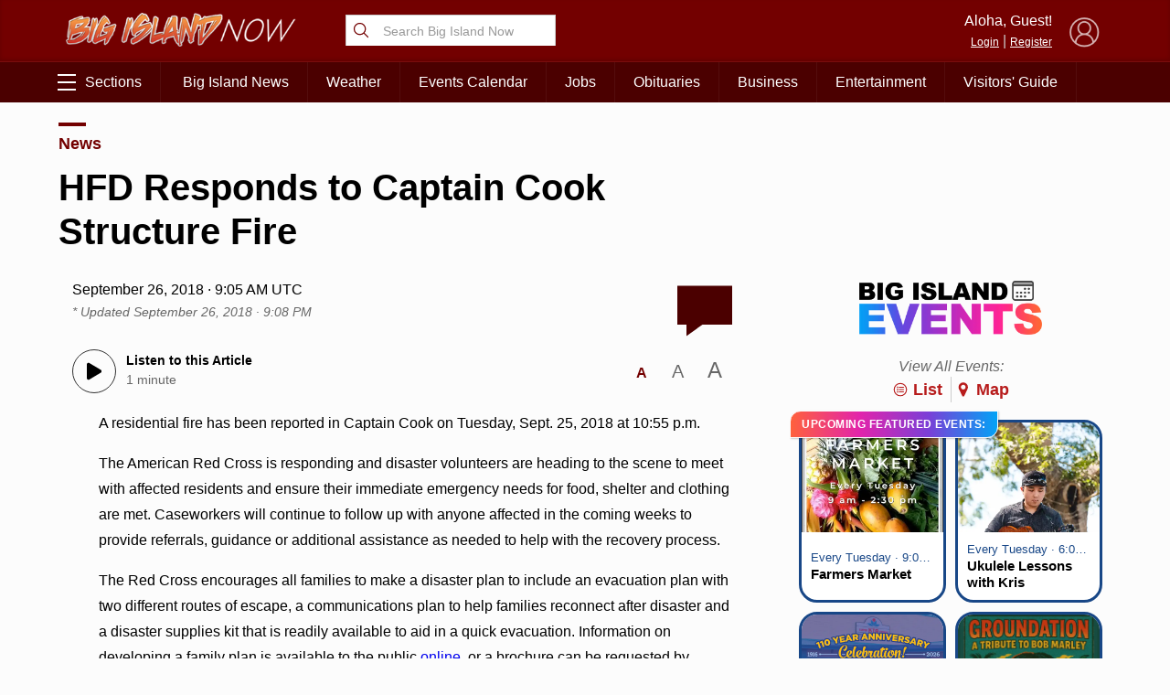

--- FILE ---
content_type: text/html; charset=UTF-8
request_url: https://bigislandnow.com/wp-admin/admin-ajax.php
body_size: -167
content:
{"count":"","postid":"228738"}

--- FILE ---
content_type: text/html; charset=utf-8
request_url: https://www.google.com/recaptcha/api2/aframe
body_size: 267
content:
<!DOCTYPE HTML><html><head><meta http-equiv="content-type" content="text/html; charset=UTF-8"></head><body><script nonce="QdISOWo-BBNzbzNcEz1S9w">/** Anti-fraud and anti-abuse applications only. See google.com/recaptcha */ try{var clients={'sodar':'https://pagead2.googlesyndication.com/pagead/sodar?'};window.addEventListener("message",function(a){try{if(a.source===window.parent){var b=JSON.parse(a.data);var c=clients[b['id']];if(c){var d=document.createElement('img');d.src=c+b['params']+'&rc='+(localStorage.getItem("rc::a")?sessionStorage.getItem("rc::b"):"");window.document.body.appendChild(d);sessionStorage.setItem("rc::e",parseInt(sessionStorage.getItem("rc::e")||0)+1);localStorage.setItem("rc::h",'1769051060508');}}}catch(b){}});window.parent.postMessage("_grecaptcha_ready", "*");}catch(b){}</script></body></html>